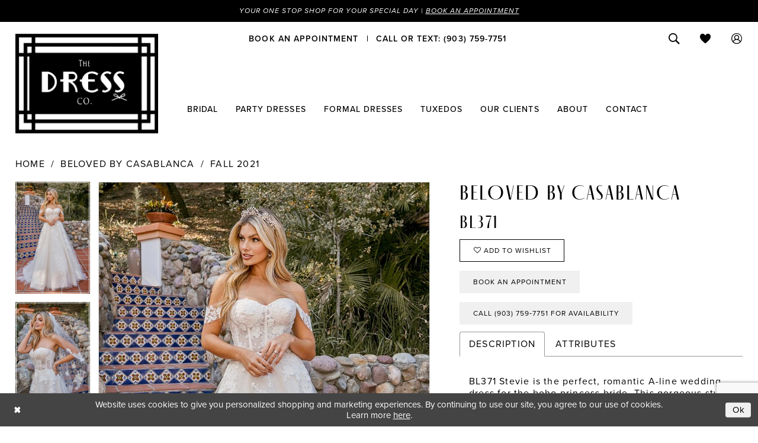

--- FILE ---
content_type: text/html; charset=utf-8
request_url: https://www.google.com/recaptcha/api2/anchor?ar=1&k=6Lcj_zIaAAAAAEPaGR6WdvVAhU7h1T3sbNdPWs4X&co=aHR0cHM6Ly93d3cudHV4ZWRvY28uY29tOjQ0Mw..&hl=en&v=N67nZn4AqZkNcbeMu4prBgzg&size=invisible&anchor-ms=20000&execute-ms=30000&cb=1e0sp1y49rna
body_size: 49046
content:
<!DOCTYPE HTML><html dir="ltr" lang="en"><head><meta http-equiv="Content-Type" content="text/html; charset=UTF-8">
<meta http-equiv="X-UA-Compatible" content="IE=edge">
<title>reCAPTCHA</title>
<style type="text/css">
/* cyrillic-ext */
@font-face {
  font-family: 'Roboto';
  font-style: normal;
  font-weight: 400;
  font-stretch: 100%;
  src: url(//fonts.gstatic.com/s/roboto/v48/KFO7CnqEu92Fr1ME7kSn66aGLdTylUAMa3GUBHMdazTgWw.woff2) format('woff2');
  unicode-range: U+0460-052F, U+1C80-1C8A, U+20B4, U+2DE0-2DFF, U+A640-A69F, U+FE2E-FE2F;
}
/* cyrillic */
@font-face {
  font-family: 'Roboto';
  font-style: normal;
  font-weight: 400;
  font-stretch: 100%;
  src: url(//fonts.gstatic.com/s/roboto/v48/KFO7CnqEu92Fr1ME7kSn66aGLdTylUAMa3iUBHMdazTgWw.woff2) format('woff2');
  unicode-range: U+0301, U+0400-045F, U+0490-0491, U+04B0-04B1, U+2116;
}
/* greek-ext */
@font-face {
  font-family: 'Roboto';
  font-style: normal;
  font-weight: 400;
  font-stretch: 100%;
  src: url(//fonts.gstatic.com/s/roboto/v48/KFO7CnqEu92Fr1ME7kSn66aGLdTylUAMa3CUBHMdazTgWw.woff2) format('woff2');
  unicode-range: U+1F00-1FFF;
}
/* greek */
@font-face {
  font-family: 'Roboto';
  font-style: normal;
  font-weight: 400;
  font-stretch: 100%;
  src: url(//fonts.gstatic.com/s/roboto/v48/KFO7CnqEu92Fr1ME7kSn66aGLdTylUAMa3-UBHMdazTgWw.woff2) format('woff2');
  unicode-range: U+0370-0377, U+037A-037F, U+0384-038A, U+038C, U+038E-03A1, U+03A3-03FF;
}
/* math */
@font-face {
  font-family: 'Roboto';
  font-style: normal;
  font-weight: 400;
  font-stretch: 100%;
  src: url(//fonts.gstatic.com/s/roboto/v48/KFO7CnqEu92Fr1ME7kSn66aGLdTylUAMawCUBHMdazTgWw.woff2) format('woff2');
  unicode-range: U+0302-0303, U+0305, U+0307-0308, U+0310, U+0312, U+0315, U+031A, U+0326-0327, U+032C, U+032F-0330, U+0332-0333, U+0338, U+033A, U+0346, U+034D, U+0391-03A1, U+03A3-03A9, U+03B1-03C9, U+03D1, U+03D5-03D6, U+03F0-03F1, U+03F4-03F5, U+2016-2017, U+2034-2038, U+203C, U+2040, U+2043, U+2047, U+2050, U+2057, U+205F, U+2070-2071, U+2074-208E, U+2090-209C, U+20D0-20DC, U+20E1, U+20E5-20EF, U+2100-2112, U+2114-2115, U+2117-2121, U+2123-214F, U+2190, U+2192, U+2194-21AE, U+21B0-21E5, U+21F1-21F2, U+21F4-2211, U+2213-2214, U+2216-22FF, U+2308-230B, U+2310, U+2319, U+231C-2321, U+2336-237A, U+237C, U+2395, U+239B-23B7, U+23D0, U+23DC-23E1, U+2474-2475, U+25AF, U+25B3, U+25B7, U+25BD, U+25C1, U+25CA, U+25CC, U+25FB, U+266D-266F, U+27C0-27FF, U+2900-2AFF, U+2B0E-2B11, U+2B30-2B4C, U+2BFE, U+3030, U+FF5B, U+FF5D, U+1D400-1D7FF, U+1EE00-1EEFF;
}
/* symbols */
@font-face {
  font-family: 'Roboto';
  font-style: normal;
  font-weight: 400;
  font-stretch: 100%;
  src: url(//fonts.gstatic.com/s/roboto/v48/KFO7CnqEu92Fr1ME7kSn66aGLdTylUAMaxKUBHMdazTgWw.woff2) format('woff2');
  unicode-range: U+0001-000C, U+000E-001F, U+007F-009F, U+20DD-20E0, U+20E2-20E4, U+2150-218F, U+2190, U+2192, U+2194-2199, U+21AF, U+21E6-21F0, U+21F3, U+2218-2219, U+2299, U+22C4-22C6, U+2300-243F, U+2440-244A, U+2460-24FF, U+25A0-27BF, U+2800-28FF, U+2921-2922, U+2981, U+29BF, U+29EB, U+2B00-2BFF, U+4DC0-4DFF, U+FFF9-FFFB, U+10140-1018E, U+10190-1019C, U+101A0, U+101D0-101FD, U+102E0-102FB, U+10E60-10E7E, U+1D2C0-1D2D3, U+1D2E0-1D37F, U+1F000-1F0FF, U+1F100-1F1AD, U+1F1E6-1F1FF, U+1F30D-1F30F, U+1F315, U+1F31C, U+1F31E, U+1F320-1F32C, U+1F336, U+1F378, U+1F37D, U+1F382, U+1F393-1F39F, U+1F3A7-1F3A8, U+1F3AC-1F3AF, U+1F3C2, U+1F3C4-1F3C6, U+1F3CA-1F3CE, U+1F3D4-1F3E0, U+1F3ED, U+1F3F1-1F3F3, U+1F3F5-1F3F7, U+1F408, U+1F415, U+1F41F, U+1F426, U+1F43F, U+1F441-1F442, U+1F444, U+1F446-1F449, U+1F44C-1F44E, U+1F453, U+1F46A, U+1F47D, U+1F4A3, U+1F4B0, U+1F4B3, U+1F4B9, U+1F4BB, U+1F4BF, U+1F4C8-1F4CB, U+1F4D6, U+1F4DA, U+1F4DF, U+1F4E3-1F4E6, U+1F4EA-1F4ED, U+1F4F7, U+1F4F9-1F4FB, U+1F4FD-1F4FE, U+1F503, U+1F507-1F50B, U+1F50D, U+1F512-1F513, U+1F53E-1F54A, U+1F54F-1F5FA, U+1F610, U+1F650-1F67F, U+1F687, U+1F68D, U+1F691, U+1F694, U+1F698, U+1F6AD, U+1F6B2, U+1F6B9-1F6BA, U+1F6BC, U+1F6C6-1F6CF, U+1F6D3-1F6D7, U+1F6E0-1F6EA, U+1F6F0-1F6F3, U+1F6F7-1F6FC, U+1F700-1F7FF, U+1F800-1F80B, U+1F810-1F847, U+1F850-1F859, U+1F860-1F887, U+1F890-1F8AD, U+1F8B0-1F8BB, U+1F8C0-1F8C1, U+1F900-1F90B, U+1F93B, U+1F946, U+1F984, U+1F996, U+1F9E9, U+1FA00-1FA6F, U+1FA70-1FA7C, U+1FA80-1FA89, U+1FA8F-1FAC6, U+1FACE-1FADC, U+1FADF-1FAE9, U+1FAF0-1FAF8, U+1FB00-1FBFF;
}
/* vietnamese */
@font-face {
  font-family: 'Roboto';
  font-style: normal;
  font-weight: 400;
  font-stretch: 100%;
  src: url(//fonts.gstatic.com/s/roboto/v48/KFO7CnqEu92Fr1ME7kSn66aGLdTylUAMa3OUBHMdazTgWw.woff2) format('woff2');
  unicode-range: U+0102-0103, U+0110-0111, U+0128-0129, U+0168-0169, U+01A0-01A1, U+01AF-01B0, U+0300-0301, U+0303-0304, U+0308-0309, U+0323, U+0329, U+1EA0-1EF9, U+20AB;
}
/* latin-ext */
@font-face {
  font-family: 'Roboto';
  font-style: normal;
  font-weight: 400;
  font-stretch: 100%;
  src: url(//fonts.gstatic.com/s/roboto/v48/KFO7CnqEu92Fr1ME7kSn66aGLdTylUAMa3KUBHMdazTgWw.woff2) format('woff2');
  unicode-range: U+0100-02BA, U+02BD-02C5, U+02C7-02CC, U+02CE-02D7, U+02DD-02FF, U+0304, U+0308, U+0329, U+1D00-1DBF, U+1E00-1E9F, U+1EF2-1EFF, U+2020, U+20A0-20AB, U+20AD-20C0, U+2113, U+2C60-2C7F, U+A720-A7FF;
}
/* latin */
@font-face {
  font-family: 'Roboto';
  font-style: normal;
  font-weight: 400;
  font-stretch: 100%;
  src: url(//fonts.gstatic.com/s/roboto/v48/KFO7CnqEu92Fr1ME7kSn66aGLdTylUAMa3yUBHMdazQ.woff2) format('woff2');
  unicode-range: U+0000-00FF, U+0131, U+0152-0153, U+02BB-02BC, U+02C6, U+02DA, U+02DC, U+0304, U+0308, U+0329, U+2000-206F, U+20AC, U+2122, U+2191, U+2193, U+2212, U+2215, U+FEFF, U+FFFD;
}
/* cyrillic-ext */
@font-face {
  font-family: 'Roboto';
  font-style: normal;
  font-weight: 500;
  font-stretch: 100%;
  src: url(//fonts.gstatic.com/s/roboto/v48/KFO7CnqEu92Fr1ME7kSn66aGLdTylUAMa3GUBHMdazTgWw.woff2) format('woff2');
  unicode-range: U+0460-052F, U+1C80-1C8A, U+20B4, U+2DE0-2DFF, U+A640-A69F, U+FE2E-FE2F;
}
/* cyrillic */
@font-face {
  font-family: 'Roboto';
  font-style: normal;
  font-weight: 500;
  font-stretch: 100%;
  src: url(//fonts.gstatic.com/s/roboto/v48/KFO7CnqEu92Fr1ME7kSn66aGLdTylUAMa3iUBHMdazTgWw.woff2) format('woff2');
  unicode-range: U+0301, U+0400-045F, U+0490-0491, U+04B0-04B1, U+2116;
}
/* greek-ext */
@font-face {
  font-family: 'Roboto';
  font-style: normal;
  font-weight: 500;
  font-stretch: 100%;
  src: url(//fonts.gstatic.com/s/roboto/v48/KFO7CnqEu92Fr1ME7kSn66aGLdTylUAMa3CUBHMdazTgWw.woff2) format('woff2');
  unicode-range: U+1F00-1FFF;
}
/* greek */
@font-face {
  font-family: 'Roboto';
  font-style: normal;
  font-weight: 500;
  font-stretch: 100%;
  src: url(//fonts.gstatic.com/s/roboto/v48/KFO7CnqEu92Fr1ME7kSn66aGLdTylUAMa3-UBHMdazTgWw.woff2) format('woff2');
  unicode-range: U+0370-0377, U+037A-037F, U+0384-038A, U+038C, U+038E-03A1, U+03A3-03FF;
}
/* math */
@font-face {
  font-family: 'Roboto';
  font-style: normal;
  font-weight: 500;
  font-stretch: 100%;
  src: url(//fonts.gstatic.com/s/roboto/v48/KFO7CnqEu92Fr1ME7kSn66aGLdTylUAMawCUBHMdazTgWw.woff2) format('woff2');
  unicode-range: U+0302-0303, U+0305, U+0307-0308, U+0310, U+0312, U+0315, U+031A, U+0326-0327, U+032C, U+032F-0330, U+0332-0333, U+0338, U+033A, U+0346, U+034D, U+0391-03A1, U+03A3-03A9, U+03B1-03C9, U+03D1, U+03D5-03D6, U+03F0-03F1, U+03F4-03F5, U+2016-2017, U+2034-2038, U+203C, U+2040, U+2043, U+2047, U+2050, U+2057, U+205F, U+2070-2071, U+2074-208E, U+2090-209C, U+20D0-20DC, U+20E1, U+20E5-20EF, U+2100-2112, U+2114-2115, U+2117-2121, U+2123-214F, U+2190, U+2192, U+2194-21AE, U+21B0-21E5, U+21F1-21F2, U+21F4-2211, U+2213-2214, U+2216-22FF, U+2308-230B, U+2310, U+2319, U+231C-2321, U+2336-237A, U+237C, U+2395, U+239B-23B7, U+23D0, U+23DC-23E1, U+2474-2475, U+25AF, U+25B3, U+25B7, U+25BD, U+25C1, U+25CA, U+25CC, U+25FB, U+266D-266F, U+27C0-27FF, U+2900-2AFF, U+2B0E-2B11, U+2B30-2B4C, U+2BFE, U+3030, U+FF5B, U+FF5D, U+1D400-1D7FF, U+1EE00-1EEFF;
}
/* symbols */
@font-face {
  font-family: 'Roboto';
  font-style: normal;
  font-weight: 500;
  font-stretch: 100%;
  src: url(//fonts.gstatic.com/s/roboto/v48/KFO7CnqEu92Fr1ME7kSn66aGLdTylUAMaxKUBHMdazTgWw.woff2) format('woff2');
  unicode-range: U+0001-000C, U+000E-001F, U+007F-009F, U+20DD-20E0, U+20E2-20E4, U+2150-218F, U+2190, U+2192, U+2194-2199, U+21AF, U+21E6-21F0, U+21F3, U+2218-2219, U+2299, U+22C4-22C6, U+2300-243F, U+2440-244A, U+2460-24FF, U+25A0-27BF, U+2800-28FF, U+2921-2922, U+2981, U+29BF, U+29EB, U+2B00-2BFF, U+4DC0-4DFF, U+FFF9-FFFB, U+10140-1018E, U+10190-1019C, U+101A0, U+101D0-101FD, U+102E0-102FB, U+10E60-10E7E, U+1D2C0-1D2D3, U+1D2E0-1D37F, U+1F000-1F0FF, U+1F100-1F1AD, U+1F1E6-1F1FF, U+1F30D-1F30F, U+1F315, U+1F31C, U+1F31E, U+1F320-1F32C, U+1F336, U+1F378, U+1F37D, U+1F382, U+1F393-1F39F, U+1F3A7-1F3A8, U+1F3AC-1F3AF, U+1F3C2, U+1F3C4-1F3C6, U+1F3CA-1F3CE, U+1F3D4-1F3E0, U+1F3ED, U+1F3F1-1F3F3, U+1F3F5-1F3F7, U+1F408, U+1F415, U+1F41F, U+1F426, U+1F43F, U+1F441-1F442, U+1F444, U+1F446-1F449, U+1F44C-1F44E, U+1F453, U+1F46A, U+1F47D, U+1F4A3, U+1F4B0, U+1F4B3, U+1F4B9, U+1F4BB, U+1F4BF, U+1F4C8-1F4CB, U+1F4D6, U+1F4DA, U+1F4DF, U+1F4E3-1F4E6, U+1F4EA-1F4ED, U+1F4F7, U+1F4F9-1F4FB, U+1F4FD-1F4FE, U+1F503, U+1F507-1F50B, U+1F50D, U+1F512-1F513, U+1F53E-1F54A, U+1F54F-1F5FA, U+1F610, U+1F650-1F67F, U+1F687, U+1F68D, U+1F691, U+1F694, U+1F698, U+1F6AD, U+1F6B2, U+1F6B9-1F6BA, U+1F6BC, U+1F6C6-1F6CF, U+1F6D3-1F6D7, U+1F6E0-1F6EA, U+1F6F0-1F6F3, U+1F6F7-1F6FC, U+1F700-1F7FF, U+1F800-1F80B, U+1F810-1F847, U+1F850-1F859, U+1F860-1F887, U+1F890-1F8AD, U+1F8B0-1F8BB, U+1F8C0-1F8C1, U+1F900-1F90B, U+1F93B, U+1F946, U+1F984, U+1F996, U+1F9E9, U+1FA00-1FA6F, U+1FA70-1FA7C, U+1FA80-1FA89, U+1FA8F-1FAC6, U+1FACE-1FADC, U+1FADF-1FAE9, U+1FAF0-1FAF8, U+1FB00-1FBFF;
}
/* vietnamese */
@font-face {
  font-family: 'Roboto';
  font-style: normal;
  font-weight: 500;
  font-stretch: 100%;
  src: url(//fonts.gstatic.com/s/roboto/v48/KFO7CnqEu92Fr1ME7kSn66aGLdTylUAMa3OUBHMdazTgWw.woff2) format('woff2');
  unicode-range: U+0102-0103, U+0110-0111, U+0128-0129, U+0168-0169, U+01A0-01A1, U+01AF-01B0, U+0300-0301, U+0303-0304, U+0308-0309, U+0323, U+0329, U+1EA0-1EF9, U+20AB;
}
/* latin-ext */
@font-face {
  font-family: 'Roboto';
  font-style: normal;
  font-weight: 500;
  font-stretch: 100%;
  src: url(//fonts.gstatic.com/s/roboto/v48/KFO7CnqEu92Fr1ME7kSn66aGLdTylUAMa3KUBHMdazTgWw.woff2) format('woff2');
  unicode-range: U+0100-02BA, U+02BD-02C5, U+02C7-02CC, U+02CE-02D7, U+02DD-02FF, U+0304, U+0308, U+0329, U+1D00-1DBF, U+1E00-1E9F, U+1EF2-1EFF, U+2020, U+20A0-20AB, U+20AD-20C0, U+2113, U+2C60-2C7F, U+A720-A7FF;
}
/* latin */
@font-face {
  font-family: 'Roboto';
  font-style: normal;
  font-weight: 500;
  font-stretch: 100%;
  src: url(//fonts.gstatic.com/s/roboto/v48/KFO7CnqEu92Fr1ME7kSn66aGLdTylUAMa3yUBHMdazQ.woff2) format('woff2');
  unicode-range: U+0000-00FF, U+0131, U+0152-0153, U+02BB-02BC, U+02C6, U+02DA, U+02DC, U+0304, U+0308, U+0329, U+2000-206F, U+20AC, U+2122, U+2191, U+2193, U+2212, U+2215, U+FEFF, U+FFFD;
}
/* cyrillic-ext */
@font-face {
  font-family: 'Roboto';
  font-style: normal;
  font-weight: 900;
  font-stretch: 100%;
  src: url(//fonts.gstatic.com/s/roboto/v48/KFO7CnqEu92Fr1ME7kSn66aGLdTylUAMa3GUBHMdazTgWw.woff2) format('woff2');
  unicode-range: U+0460-052F, U+1C80-1C8A, U+20B4, U+2DE0-2DFF, U+A640-A69F, U+FE2E-FE2F;
}
/* cyrillic */
@font-face {
  font-family: 'Roboto';
  font-style: normal;
  font-weight: 900;
  font-stretch: 100%;
  src: url(//fonts.gstatic.com/s/roboto/v48/KFO7CnqEu92Fr1ME7kSn66aGLdTylUAMa3iUBHMdazTgWw.woff2) format('woff2');
  unicode-range: U+0301, U+0400-045F, U+0490-0491, U+04B0-04B1, U+2116;
}
/* greek-ext */
@font-face {
  font-family: 'Roboto';
  font-style: normal;
  font-weight: 900;
  font-stretch: 100%;
  src: url(//fonts.gstatic.com/s/roboto/v48/KFO7CnqEu92Fr1ME7kSn66aGLdTylUAMa3CUBHMdazTgWw.woff2) format('woff2');
  unicode-range: U+1F00-1FFF;
}
/* greek */
@font-face {
  font-family: 'Roboto';
  font-style: normal;
  font-weight: 900;
  font-stretch: 100%;
  src: url(//fonts.gstatic.com/s/roboto/v48/KFO7CnqEu92Fr1ME7kSn66aGLdTylUAMa3-UBHMdazTgWw.woff2) format('woff2');
  unicode-range: U+0370-0377, U+037A-037F, U+0384-038A, U+038C, U+038E-03A1, U+03A3-03FF;
}
/* math */
@font-face {
  font-family: 'Roboto';
  font-style: normal;
  font-weight: 900;
  font-stretch: 100%;
  src: url(//fonts.gstatic.com/s/roboto/v48/KFO7CnqEu92Fr1ME7kSn66aGLdTylUAMawCUBHMdazTgWw.woff2) format('woff2');
  unicode-range: U+0302-0303, U+0305, U+0307-0308, U+0310, U+0312, U+0315, U+031A, U+0326-0327, U+032C, U+032F-0330, U+0332-0333, U+0338, U+033A, U+0346, U+034D, U+0391-03A1, U+03A3-03A9, U+03B1-03C9, U+03D1, U+03D5-03D6, U+03F0-03F1, U+03F4-03F5, U+2016-2017, U+2034-2038, U+203C, U+2040, U+2043, U+2047, U+2050, U+2057, U+205F, U+2070-2071, U+2074-208E, U+2090-209C, U+20D0-20DC, U+20E1, U+20E5-20EF, U+2100-2112, U+2114-2115, U+2117-2121, U+2123-214F, U+2190, U+2192, U+2194-21AE, U+21B0-21E5, U+21F1-21F2, U+21F4-2211, U+2213-2214, U+2216-22FF, U+2308-230B, U+2310, U+2319, U+231C-2321, U+2336-237A, U+237C, U+2395, U+239B-23B7, U+23D0, U+23DC-23E1, U+2474-2475, U+25AF, U+25B3, U+25B7, U+25BD, U+25C1, U+25CA, U+25CC, U+25FB, U+266D-266F, U+27C0-27FF, U+2900-2AFF, U+2B0E-2B11, U+2B30-2B4C, U+2BFE, U+3030, U+FF5B, U+FF5D, U+1D400-1D7FF, U+1EE00-1EEFF;
}
/* symbols */
@font-face {
  font-family: 'Roboto';
  font-style: normal;
  font-weight: 900;
  font-stretch: 100%;
  src: url(//fonts.gstatic.com/s/roboto/v48/KFO7CnqEu92Fr1ME7kSn66aGLdTylUAMaxKUBHMdazTgWw.woff2) format('woff2');
  unicode-range: U+0001-000C, U+000E-001F, U+007F-009F, U+20DD-20E0, U+20E2-20E4, U+2150-218F, U+2190, U+2192, U+2194-2199, U+21AF, U+21E6-21F0, U+21F3, U+2218-2219, U+2299, U+22C4-22C6, U+2300-243F, U+2440-244A, U+2460-24FF, U+25A0-27BF, U+2800-28FF, U+2921-2922, U+2981, U+29BF, U+29EB, U+2B00-2BFF, U+4DC0-4DFF, U+FFF9-FFFB, U+10140-1018E, U+10190-1019C, U+101A0, U+101D0-101FD, U+102E0-102FB, U+10E60-10E7E, U+1D2C0-1D2D3, U+1D2E0-1D37F, U+1F000-1F0FF, U+1F100-1F1AD, U+1F1E6-1F1FF, U+1F30D-1F30F, U+1F315, U+1F31C, U+1F31E, U+1F320-1F32C, U+1F336, U+1F378, U+1F37D, U+1F382, U+1F393-1F39F, U+1F3A7-1F3A8, U+1F3AC-1F3AF, U+1F3C2, U+1F3C4-1F3C6, U+1F3CA-1F3CE, U+1F3D4-1F3E0, U+1F3ED, U+1F3F1-1F3F3, U+1F3F5-1F3F7, U+1F408, U+1F415, U+1F41F, U+1F426, U+1F43F, U+1F441-1F442, U+1F444, U+1F446-1F449, U+1F44C-1F44E, U+1F453, U+1F46A, U+1F47D, U+1F4A3, U+1F4B0, U+1F4B3, U+1F4B9, U+1F4BB, U+1F4BF, U+1F4C8-1F4CB, U+1F4D6, U+1F4DA, U+1F4DF, U+1F4E3-1F4E6, U+1F4EA-1F4ED, U+1F4F7, U+1F4F9-1F4FB, U+1F4FD-1F4FE, U+1F503, U+1F507-1F50B, U+1F50D, U+1F512-1F513, U+1F53E-1F54A, U+1F54F-1F5FA, U+1F610, U+1F650-1F67F, U+1F687, U+1F68D, U+1F691, U+1F694, U+1F698, U+1F6AD, U+1F6B2, U+1F6B9-1F6BA, U+1F6BC, U+1F6C6-1F6CF, U+1F6D3-1F6D7, U+1F6E0-1F6EA, U+1F6F0-1F6F3, U+1F6F7-1F6FC, U+1F700-1F7FF, U+1F800-1F80B, U+1F810-1F847, U+1F850-1F859, U+1F860-1F887, U+1F890-1F8AD, U+1F8B0-1F8BB, U+1F8C0-1F8C1, U+1F900-1F90B, U+1F93B, U+1F946, U+1F984, U+1F996, U+1F9E9, U+1FA00-1FA6F, U+1FA70-1FA7C, U+1FA80-1FA89, U+1FA8F-1FAC6, U+1FACE-1FADC, U+1FADF-1FAE9, U+1FAF0-1FAF8, U+1FB00-1FBFF;
}
/* vietnamese */
@font-face {
  font-family: 'Roboto';
  font-style: normal;
  font-weight: 900;
  font-stretch: 100%;
  src: url(//fonts.gstatic.com/s/roboto/v48/KFO7CnqEu92Fr1ME7kSn66aGLdTylUAMa3OUBHMdazTgWw.woff2) format('woff2');
  unicode-range: U+0102-0103, U+0110-0111, U+0128-0129, U+0168-0169, U+01A0-01A1, U+01AF-01B0, U+0300-0301, U+0303-0304, U+0308-0309, U+0323, U+0329, U+1EA0-1EF9, U+20AB;
}
/* latin-ext */
@font-face {
  font-family: 'Roboto';
  font-style: normal;
  font-weight: 900;
  font-stretch: 100%;
  src: url(//fonts.gstatic.com/s/roboto/v48/KFO7CnqEu92Fr1ME7kSn66aGLdTylUAMa3KUBHMdazTgWw.woff2) format('woff2');
  unicode-range: U+0100-02BA, U+02BD-02C5, U+02C7-02CC, U+02CE-02D7, U+02DD-02FF, U+0304, U+0308, U+0329, U+1D00-1DBF, U+1E00-1E9F, U+1EF2-1EFF, U+2020, U+20A0-20AB, U+20AD-20C0, U+2113, U+2C60-2C7F, U+A720-A7FF;
}
/* latin */
@font-face {
  font-family: 'Roboto';
  font-style: normal;
  font-weight: 900;
  font-stretch: 100%;
  src: url(//fonts.gstatic.com/s/roboto/v48/KFO7CnqEu92Fr1ME7kSn66aGLdTylUAMa3yUBHMdazQ.woff2) format('woff2');
  unicode-range: U+0000-00FF, U+0131, U+0152-0153, U+02BB-02BC, U+02C6, U+02DA, U+02DC, U+0304, U+0308, U+0329, U+2000-206F, U+20AC, U+2122, U+2191, U+2193, U+2212, U+2215, U+FEFF, U+FFFD;
}

</style>
<link rel="stylesheet" type="text/css" href="https://www.gstatic.com/recaptcha/releases/N67nZn4AqZkNcbeMu4prBgzg/styles__ltr.css">
<script nonce="DFDHJcBpv5QQLkImJOJi0g" type="text/javascript">window['__recaptcha_api'] = 'https://www.google.com/recaptcha/api2/';</script>
<script type="text/javascript" src="https://www.gstatic.com/recaptcha/releases/N67nZn4AqZkNcbeMu4prBgzg/recaptcha__en.js" nonce="DFDHJcBpv5QQLkImJOJi0g">
      
    </script></head>
<body><div id="rc-anchor-alert" class="rc-anchor-alert"></div>
<input type="hidden" id="recaptcha-token" value="[base64]">
<script type="text/javascript" nonce="DFDHJcBpv5QQLkImJOJi0g">
      recaptcha.anchor.Main.init("[\x22ainput\x22,[\x22bgdata\x22,\x22\x22,\[base64]/[base64]/[base64]/[base64]/[base64]/[base64]/YihPLDAsW0wsMzZdKTooTy5YLnB1c2goTy5aLnNsaWNlKCkpLE8uWls3Nl09dm9pZCAwLFUoNzYsTyxxKSl9LGM9ZnVuY3Rpb24oTyxxKXtxLlk9KChxLlk/[base64]/[base64]/Wi52KCk6Wi5OLHItWi5OKSxJPj4xNCk+MCxaKS5oJiYoWi5oXj0oWi5sKzE+PjIpKihJPDwyKSksWikubCsxPj4yIT0wfHxaLnUseCl8fHUpWi5pPTAsWi5OPXI7aWYoIXUpcmV0dXJuIGZhbHNlO2lmKFouRz5aLkgmJihaLkg9Wi5HKSxyLVouRjxaLkctKE8/MjU1OnE/NToyKSlyZXR1cm4gZmFsc2U7cmV0dXJuIShaLlU9KCgoTz1sKHE/[base64]/[base64]/[base64]/[base64]/[base64]\\u003d\x22,\[base64]\\u003d\x22,\x22w5zDo2/[base64]/[base64]/bxZ0WMOaw4w+BA/CscOBBcO/w44JcHTDhBfCm2DCm8KxwoDDk2N/VHM9w4dpFCbDjQtywoc+F8K7w6nDhUTCgcOtw7FlwprCjcK3QsKJcVXCgsOcw5PDm8OgacOAw6PCkcKHw40XwrQ0wqVxwo/CtMOWw4kXwrPDp8Kbw57CsiRaFsOmUsOgT0zDnncCw4DCoGQlw4/[base64]/ClQzCknHCukfDosK8CyUSw4NHw5QYAsKre8KSNx9UJBzCuxXDkRnDg0zDvGbDsMKpwoFfwoDCisKtHFrDjCrCm8K+CTTCm3nDpsKtw7kiLMKBEEITw4PCgEXDrQzDrcKjc8OhwqfDhj8GTl7CsjPDi17CnjIAQgrChcOmwrs7w5TDrMKLfQ/CsQFeKmTDrsK4woLDpm7DrMOFESvDt8OSDEB1w5VCw6/DlcKMYWHChsO3OxsAQcKqNyfDgBXDm8OAD23CvQkqAcKvwqPCmMK0UcOMw5/CugxnwqNgwpdTDSvCu8OnM8KlwohDIEZbDmxPCsK4KxlrUyfDkhd3NDlXwrLCnxfCkcKQw7bDlMOiw4EADB7CoMKww5k/YDvDuMOzUg1Ewoocck4eO8Ktw6DDg8K/w6l4w58VbwnCtHwPP8Ksw6NmVcKaw6BBwqBUVsK8woUBNjEcw5VuVMKTw4g1wrPDuMKtLHzCv8KiYXwGw4kyw4dxBxPCjsO+GGbDnTo7LTQeVioFw5cySTjDmDvDj8KDNTJBAMK7F8K3wrhSAVTDtl/CgkQdw5VyUGLDl8O/wovDo2vDlMOMfMOxw5sVIg1jAkLDvxVkwpXDnMKFGzPDtsKOMwlILcO+w4nDmcKJw7/CqjvCg8OlL3fCqMKsw5gmwr/CpEjCn8OHIsO4w74OE1kuwqPCozpjQTHClwoRXR5Owrs3w53DnMOrw7Q8JAsLZhwMwqjDr3jCsHo2PcK6DyrDosKmPjvCtDHDoMK0aTZbfcKtw7DDjHQBw6rCuMOqecKTw4HCicOJw5V9w5XDnMKGaTTCk2p8wqjCvsOWw4hFVCrDssO3Z8Kyw7IDAMO6w5/Ci8OUw6jCo8OlIsKYwpHDusKYNTM8Sg9DOVEJwqA/[base64]/CvmgLwpBmw4rCncOjwqbDucOEMBlNwpwSecKffV0RBR7Ck2RATgtSwpATXkZIQ39/YV55BzY0w4wfDX7CvsOoScKywo/[base64]/DsVxhe0nCtcORw7TCu8O/[base64]/woTCi8KYdcOqUsO0w7PDiSvCpFZ3w4zDj8KWDhjDjFg+WzbCn2pVDDZRRSvCgE56w4M1w4MaKBBGwqo1bcK2fcOTD8O+wrbCuMK0wpzCqn/[base64]/JldSw7w+wr5pUnXCssOxwqvCiglcw4xyUsOCw5LDj8KjVB9Yw5bCjBzClznDrMKuOwURwrHDsFcfw6LCswZUQxDDg8Owwqwuwr/CscO+wrEhw5I6A8OYw5nCl1XCq8O/wqPCpsOawrtBw60HCyDDrzpnwotmw6FsBQ7Cki4sX8O2RA0+WiXDm8KTwqDCunnDq8Ojw71GKcKpIsKnw5cuw7PDmcK0TcKJw74Lw6gYw4lkLHnDpQRPwrEIw7cXwpfDtcK2a8K6wrfDsBgbw4E6RMOyYlTDhRNJw4YOJ1hzwo/CqVkPVcKkbMOecsKpDMKDU07CtwzDv8OBAsKqGQjCrCzDtsK3DMOmwqNaRcKKb8K4w7HCgcOWwpo/[base64]/DiHDCpcO9N8OJwo3Dh8Ofw40Iwodyw6AgdBXCssK0J8KmNsOOUFzDq0bCosK/w5DDrhg/[base64]/w5M4w4kZF8OWwo8fw5BOIMOpwpTCi3rCk8OFw6HDqcOYGMKEfMOJwp1mI8OKRMOKUX/Cr8Kvw6rDpz7ClcKTwolJwpfCiMK9wr3CmXFawq7Do8OHPsO+YMOWJsO+N8Ovw69LwrfCoMOfwoXCicO2w4LDn8OJbcKhwo4Bw7lwBMK9w5sowqTDpioBBX4Hw6cZwoorFBtdHcOYwpTCq8Kpw7XCoQDDmh9+BMOXfsKYYMOzw67CisO/WwrDhUF+Fx/[base64]/Cs8OXWsKsMCnDp8KvwrR/wqRuw7XDr8OPwpXDn1w8w5cUwrcqX8KXJsOjHhFROcOzw5bCiwQsfXTCusO7LxZWDsKhfQwZwrVgV3rDgcKjMsK4RwnDhHLDt3Y6L8OLwoE5ChM3JAHDpcO/[base64]/[base64]/ClMOtw47ClMOdUi1RL8KldUZ6wp3DlsKvwo3CgsKCIMOVB1xlWgk6e1RwUcOcYMKTwoTCusKqwroMw7PClMOowoZwRcOKMcOPXsKLwosiw4nCrcK5wpnDpsOxw6IaO2PCjG7Ct8OnbXjCv8KHw7XDjB3DoVHCrcKSwoN3P8OIU8O/woTChivDqyVRwoHDlcKKUMOzw5TDncO/[base64]/DqmvCtcOFw7TCkjJlw4PDiWnDrHgGRxHCjVV/[base64]/CucOSw485w7ALwo7CgmQdw6Bxw4pZw68iw5Jqw7PCh8O0NnLCvztVwolsayw+wobCiMKQAsOrHknCqsOVW8Kqwr3Dg8KSNMK3w4rDn8Oswp1Ow6Y+FMKOw4gnwrMiEG1Sa2xSD8KSbmXDgMKxUcOAUsKGw4knw6R2RwJ0OMOawo/Dmz5afMKEw77CnsOzwqXDhSopwrvChGhOwo46wowHw6zDsMKqwowGXMKLEGw5fR/CvAFlw4pbJkZtw4zCiMKGworCsmVmw5zDssOiEArCqsOSw5DDosOWwonCtkXDvcKTZ8OyE8K8wrbCr8K/[base64]/CsMKMW0JKwqfCgsKLw59NwrROw7puDsOUwqLCqgnDn1fCvXR+w5vDk0bDp8KswpsywoUCRcKwwprCg8OawpdPw6cAw77DsC/[base64]/[base64]/[base64]/CpcO7w5HDrz3CpcKNQAtSOijDoMKVwoMXw7s+wpHDkWlXR8KYOMKwUlzCq1o+wo7DkMOawrkNwp5FXMOjw6Zbw4Eewr4zd8Kdw4nCucKfPsO/[base64]/wqA7wrDClMKkw4Y/IG7CisKAw55KKGDDucORw43ChMOUw7dDwpFeQBLDjxrCsAPCp8Oyw73Coz8PUMKAwqzCuyU6C2rDgiArwoQ7DsKUcgJiVnbDvDVEw6tbw5XDghXDgUMiwpJfCE/CkGDDisO4w7RAO3/ClMOFwrLCu8O3w4kgVsO9eG3DicOQBjM9w70TDB5tRMOYNcKwHyPDsgghRE/CjnZEw6N9F0XDmsO1DcOCwpHDkDXCgcO+w7zDocKBYEdowrXCssKXw748wplPHsKROMOhd8O2w6x0wrLDuT/DqsOvOTbCj2/[base64]/[base64]/CpcKUw7otTcO4wp/DiBrDqMOoRMOMHzLCoMOKXx/CqsKcw4txwr/CtMOxwrchNALCkcKmCh1rw5vCjyJzw4HDnzhRcnwsw5EOwqpsdcKgWFLCt0vDncOXw43CsSdtw4HDg8Krw6jCscOEfMOZVHfDhMKEwp7DgMO1w4RQwpHCuwk6dEFfw5TDgsKsAgpnDsKvw58YRWXCgcKwIEzCux9Pwq8Iw5R/woduSxA4wrrCssKbbT3Dphkvwq/CpzF8UcKNwqXCvsKEw6paw69TesO6LnHCnTrDsU0/I8Ofwq0ew47DmAp7w7RDEcK3w6DChsKgDzjDgFhYwovCknRpw7RPQV/DvSrChsORwoTCmWjDnTvDj1IjRMKFwpXClcKVw5/Cqwkdw4rDhMO5SSHCqMOYw6nCjcOaUkg9woLCjy4BPFNVw5vDgcOJwqjCoX9UCljDqRnDo8KxKsKvPEJUw4PDqsOqCMKfwplNwrB7wrfCoUTCryUzGx3CmsKuI8Ktw4IWw5/DtljDu3sUw5DCgGXCoMKQCFsqBCJJakrDr09mwpbDqzfDqMOGw5LDkQ/DgMOaYcOVwrPCl8OAZ8KKMzLCqDIkf8KyWnjDjcK1VMKCD8Orw6PCksKnw48Xw57CjBbCkHZwJkZefRnDlEfDkMKJBcOOw4vDlcKmwrvCrMKLwqguWk1KERsqdlwCf8KGwqrChxbDo0Y/wr1Vw4PDosKww6IywqPCsMKpUSEDw5stZMOSRQTDhsK4I8OxSm5Ew67ChVHDgsKwRj49McOIw7XDkF8tw4HCpsK7w78LwrvCnApXL8KfcMODJEDDgsKGcWpxw54DWMOKXF7DtndcwoURwpIzwoFkTCDCsBbCiyzDmH/CgjbDmcOdUTlsQDMkw6HDnjkvw6TCpMOWwqMYwoPDtMK7dX0Cw6ozwoJfZsKJN3nCiHDCqsK/[base64]/CncKWw5zCvsKGZ2ZVwp9dRGViw7LCvU7CkHNoW8O3MQXDhEPDjMKPwrLDsAgKwpPCqsKIw7APWMK+wrjDmyvDjE/Dmz8/wrPDu0zDnncvNcOmHsKtw4vDujvDohnDgsKAwqd7woZUHMOFw50Yw5caasKIwr8zD8OjC2NiHcKlEsOmVQtGw5gWwpjCrMOswrxVwqfCpCrDiT1MdE3ChD/DhcOlwrV9woTDtw7CqTQ0wrDCtcKbw47CigIJw5PDhXbCi8KedMKow7bCncKcwq/DnkQVwoJGwpjCmcOzA8OZw67CriJuJg1xF8K8wqNNYi4twoF+VMKUw7XCpsO6GAjDiMO4WMKVAcKFGEpywqPCmcKsMFXDlcKLfBnDh8OhUcKqwo5/Q3/[base64]/fcKLw5V3w63CjhduwpYHDUjDlDVYw4lXOCZhGl3CkcKIw73DocO7UnFAwrrCgBA3RsOjQwt0w74twpDDlWfDpnHDkRLDocO/[base64]/[base64]/[base64]/wp97ScOnwoLCjMOENcKJw7DDtcKOw7LCvgJ1w45LwpwHwoPCisKrQnTCuHfCusKlSS0Lw4BHw5BkKsKYeh40wrXCnMODw7k2FQdnYcKkQ8K8XsKgeCYXw4NFw513OMK1XMONI8ONWcO0w5Npw4DCisK3w7/[base64]/w5VCJ8OcwoFcw63DrQ9eRlrDr8Krw7cpwpYEBC1Hw7/DvMKrS8KNVDXDpcOQw4bDl8Oxw77DgsKwwo/CmwzDp8OPwqMfwqrCq8K9KXjDtS5bd8O/[base64]/w7U8wr9xInFhETgFw6QSK8ONw7bDqik8fyXCh8KFT0DCm8O5w5dTCBNhAA/[base64]/CicKJwq9ZeMO7wql2w6TCjyDCvHLDsMKvG1XCmy7CoMKuN3LDisOvw7HCnURZO8KocBDDkcKhRsOIYsOsw7EBwrlWwonClsKjwqbCq8KawqAcwqvDisOHw7XDhkHDgnVQUjpgYRtYw6pmesOAwoMlw7vDklADVCvCqFMNw700wpl/w7HDkDjCgWpGw63Csn1lwqvDtR/[base64]/[base64]/worCu8OXScOYw4E8AgdCwp0gPW96BmVMRMO0ZAjDq8KbNT0CwoROw5PDucKeecO4QjLCkjltw4kVIWzClCQ4V8OUwq/DljDCv3FAcMOVWgl3woTDrWMdw5ozb8KhwqbCj8K3GcOdw4zCql3DuXV9w55rwpbDusOEwrNkPMOYw5XDiMKPw6E1JcKtW8O4MXrChhTChsK9w5RKY8OVNcK/w4soKMKGw5DCknQtw6HDnhfDgRoTJSJQw41xZ8K4wqLDj1fDksKuwo/[base64]/CrhHChMKPTFEmSiJnwo4yRmlHw63CmgHCmx/DiRXCsiNqUMOoR3MCw55Nw5LDq8KOw5bCn8K6SSNGwq/DpSZKw6ELSCBDezbCmgfCl3/CtcONwrAbw5rDlcOzw5pDDTolTcK6w6rCkzDDlUfCtcOYacKewp7Dll/Co8KDesOUw6gNQQQOd8KYw4l4IEzCq8OqUcODw4nDvnVuVDjCqmQOwqZkwq/CsRTCvmcBwoHDvsOjw5NCw6jDomA3fcKoRX08w4BZOsKAfQPCtMKJfRXDlVEkwrFCSMKkAsOIw59kasKuVj/Cg3Zxwr8Fwp1+VSpuA8KgK8K8w4tIZsKqb8O/[base64]/wojCi8KBZDfChcKLw5FXw6LCizcWCcK8w4BmGl3DkcOoCMOzHmrCi0Mpe0VGRcOmfMOBwoxbFsOdwo/[base64]/DisO/FDbDnsKzRMKEw6rCmXhxOyzCk8KMYAPCuHo4w4/DhcKaa2fDocO3wooxwpInAcOhMsKyeG3DmSzCizgTw6ZfZH/CocKWw4zChsOMw5HChcOFw6cYwq14wqzCk8KZwrzCn8OTwrEmwoLCmz/DhUZJw5HDuMKDwqjDnMOrwr/Du8OuKynCs8KfQWEwL8KCD8KqLDHChMK2w6Zaw5bCu8OOw4zDpRdGTsKSEMKlw7bCi8KDKjHCkCFaw7PDm8KQwrLDucKgwqIPw75fwpDDsMOOw6zDj8K/[base64]/CimrDvMOmRHQkw7dEwrvChWFzZzUjVMKCAQHCssO6J8Ouwq1tS8OGwo80wqbDsMKWw7sPw7wZw4ldXcODw60UBkHDiy9ywpskw73CosOSJjMXCMOMHwnDpF7CsTtOJTVAwp5bw5XCmAPCvyjDkwYuw5XCun/CgEluwrdWwobCiHfCj8Kxw6IVG2stMsKfw6HDvsOJw6rDqsKCwp7CvT8idcO7w4Fxw4zDssK/cUphwpPDuE4lOsK9w7zCo8OfCMOUwoYIAcOVJMKobGZ9w4tcDMO0w5HDsgnCpcKTbzQUTiMYw7/[base64]/CrEAcbsK/w63DscKswpHDnsKbw5Rbwphbw47Do8K+QMKywrHCk13CpcKCYFDDnMO+w6ASORnCusKFLMOxXMKfw5bCicKaSgbCiVHCvsK+w7ckwq1Pw5JcXH4nBDd5woHCtlrDl1h9UhYTw4IHRFMTPcONEUV7w5A3OCYOwo4/[base64]/[base64]/w6osw6HCvcOXN8Ouwr7CrMObQiLDisKZw7pmw54rw6hnenQmw7dRJ1cGH8K6Q1/[base64]/CtmFPMFnDi8KjFMOIHMOrFyQWa0AVIBbCkXfDp8Olwo/Ci8OOwqQ4wqbDp0DCjznCkyfCvMO0wprCmsOQwq8Qwqx9IzdaMwlzw4bCmmPDk3HDkAHCtsOWZTl9Uk9wwr0qwoNvf8Ktw7N/ZmTCr8K/wpfCosKaTMOqacKEw5zCm8Kyw4bDhQ/CkcKMw5vDkMOgWDQMw4vDtcOrwo/Dpndtw5HDhMOGw4bCniNTw7gEDMO0SGfCgMOkw7p9fcK4BkTCvSx8f10qYMKow78fJh3Dq0DCpQpWL105QxTDlsOOwoPDonfCiABxNxlCw79/BnFuw7DClcKDw7p2w6YlwqnDjMKmwpt7w44Mw7nCkAzDsG/DncKNwqHDn2LCm07DtcKGwpYpw55vwqd1DsObwo3DqCcgS8KMw61DUcOtJsK2dMKBLFJ6McKMIsO7RWs0YHFBw656w6XDt2c/UsKuAE4nwrhsNHjCuwXDosOswqI9wo7CtcKvwoTCoiHDjWwAwrEJScOyw4Row5nDlMOeF8KIw6LDpz8Cwq0TNcKOwrMzV2YNw4DDj8KrJsOFw7Q0RSzCmcObdMKTw7HCv8Khw5cmEcOVwo/CgMK5ecKcZwzDgsOTw7nCozDDtRzCsMOkwoXCk8O9VcO0wqLCg8KVWHrCqkHDnS3DmsO4wqNAwp7DjQR5w5Bbw6tDTMKbwpbChVDDm8OUHcObLHgGT8KJBzXDgcOXLQQwdsKMLcK5wpN7wp/CjhJfOcOfwrUSQDzDisO+w7HCh8KiwpRaw73ChE03RMOrw5hdZzDDksKMWMOawrXDsMK+P8OZSsK1wpdmdXwrwrfDpC4yasOSwrfDrSYaYcKSwpNrwotfHzIKw615PT8cwqBrwocySx9rw4/Dk8OywoRLwqRAJj7DlcO5EgrDgcKEBMOnwrvDlh4Dc8K5wrZmwoE+wpdawp0UOlTDkDfDlsKXP8OOw4QMVMKEwqrCgsO6wrAzwrwuEyIIwrrCpMOnIB9iTBHCqcOQw6ERw7wyVVs+w7zCnMOEwq/DkUbDscOYwp8vDcOzR3t2AC18w63Dt3LChMOAa8Oqwo5Ww5R9w6dOc1nCn0tRAWh4WVTCnCfDnsO7wqVhwqLCr8ONTcKuw78uw4zDtwnDjyXDpHFzZFo7C8K6GTF+wqbCl3d1FMOgwrZyZ2TCqGdpw64Yw6gtDy/DrSJow7bClcKQwoxdTMKVwoUOLybDtTUAK1ptw73Cn8KaUCA6wonDkcOvwp3Cj8OIVsKTwr7DncKXw4siw5bDhsO4w6Uyw5jClcOZw77DkAQZw6zCtx/Dl8KPMxjCkQPDmTHCoTobAMKNeQjCrjJSwpxYwoVtw5bDm3wRwpwAwobDt8KMw6FvwoXDtsOzPm50AcKKKcOAXMKowqPCkVjCmyPCmj0xwpbComrDshQSasKpw7/[base64]/DhUzDo24RwpFaaMKeYhRVwrnDnsKPTD8cZw/DkMK4OFTCrBzCrMKxaMOiW0UlwqpVR8KewonCtzN8A8OgIMKldE3Dp8OdwqJ3w4/CnmbDpcKHwq4SdDFEw6zDqMKswq9Kw5tvZsO2SzpMw5rDgcKIYV/DmwTCgi1oZsOMw55QM8OjRX91w5jDhQ5wQsOvV8OfwpnDisOJFcK4wq/DhFfCgcKYC25aKCg6WEDDtj3DpcKqLsKSLMObZUrDlmACQgo5GMO4wrAYwqjDvUwtClF7O8OiwqJlb0BDaQJOw40GwoR3cXF/KcO1w5xxwo9vZFVDVwsFC0fCu8ONMm5SwpzCoMKpdcKHO0DDuSvChjg7TyjDiMKMWsKTesO6wqfDnR3DggYhwoTDvw3Cs8KXwpUWb8KDw69swq8Nwr/DjcOFwrTDr8K7YcO8OwgPA8Ksf3kGOcKUw73DkW/Dj8ObwqXDjcO4CCfClBs2RcOSACLCgsK7CMOFX1/Cl8OmQsOTXcKKwrvDgAo7w4RxwrnCkMO9w5ZdeR3DusOfw7wrCTwvw5hNOcK3PSzDn8O+TBhDw7PCoU44a8OZZk/DnsOWw4fCsT3CrVfCgMOQwqPCuWgxY8KOMFjDikLDmMKiw7hcwpfDhMKAwpY/EnbDmy00wrkmPsOjZHldeMKZwoIJacOfwr7DgMOOHRrCnsKXw4/CskPDjcODworDvMK2wpwtwrt/[base64]/[base64]/[base64]/DtERJwoLDusKkwoINwrkAw4nCncK3MAc8CS3DgnFVeMOaJcO8ZV/CkcO/HGlbw4TDgsO3w7jChz3DucK7Tng8w5RVwoDDuRHCr8KhwpnCvsOgwr7DisKtw6wxUcKpX2FlwpRGVnZkw7gCwpzCnsKUw4VNAcK8SsO+HcODI3TChVTDiRIiw5HCr8KzYAw2U2TDniA9L1nCi8KVQW/DuyzDm2zCmkUIw4VsUGjCkMOPYcKNw5fCksKJw57ClgsLHMKzSx3DksK6w6nCsyXChQzCrsOMYcObbcKCw7p9woPCvgtsOiZ+w6tPwpFqLE9fexxXw6oOwqV8w6XDnhwiGnHCocKLw4FQw4sbw6jDjcKSwpvCncOPecOrZVxvwqFTw7oew7wiw5wbwqfDuT/CsHnCo8OZwq5BDFZYwoHDrcKkVsOPRGcfwpMbJB8mccOEMD8ObcOsDMOawp7Dv8K5VEzCscKFclBnQXYJw7TDmTXCklLCuFl4YcKESHTClX44GcKtL8OIHsOxw5zDm8KZcTMqw4zCtcOnwowpXxdRfG/Crjxgw7XDmMKBWl/CtUFCUzrDo1PDjMKlBwAmHQ7DmGZcw7EAworCqsObwo7DpVzDr8KWKcOxw6DDiAE9woDDtX/Dp04QanvDh0xHwqsQPcO3w4Mswokgwqo9wochw6gQTcK7w7oswo3DsigzCyDCpMKbRcOwGsOPw5VEBsOEYTLDpXFrwoTCkD/Crhs4wqNsw65PAURoJybDqgzDqMOuWsO4bRHDhMKyw6tlXGR8wq3Dp8KHcQ3CkRJ+w6vDh8OGw4/Cj8K1GsKgfkFgcQhCwosnwr9kw5ZowonCs2TDkXzDkDNewp/[base64]/[base64]/NGkACsOJw53DrsKaworDnMO1QMOOwpwkZ8Kdw53DksOrwpXDuWEBRjzDgFo4wpPCsT/[base64]/DvkvDoMKmC8ODNUI2w6YbLcOIwpEZE8OwBiACwoLCkMOJwppDwoMSUErDoH4zwqLDhcK7wq7DgcKAwqp4JzbCscKOC3MKwp/DqMKkHy08M8ODwrfCpirDlcOJeHYEwqvClsKRJsO2a0PCgsORw4fDp8Klw43Dh2B8w6VWDxRdw6lgfmsQPFPDhcOXJUvDqmfCgFTDgMOpLWXCucKcERjCmlHCgV9+AMOtwrPCqUDDtVEzOW/[base64]/[base64]/KsKvw5PClzFSFMK2BMKhw55oRMOTw6FVAC8Ow6g4RT/DqsOSw5pfOC3Cg0xeAR/Dpy9bMcORwojCsy4xw4XCnMKhw6IALsKgw4jDrMOwO8O1w6PDh2TDm00rUsKUw6g4w5oCacKnwpk1P8OLw5/DnipxBGnCty4FFCoqw7jCjyLCn8KRwpjCpm9fNsOcZRjCjAvCiRDDgVrDuUjDt8O/w4XDngkgwpUKIcODwr/[base64]/CgBnCrcKOw5rDpsOQw4gdOz46WGltT3DCnBXDnMO1w6HDm8KdRMOpw51TMifCuhooUxvDvw1AasOybsOzPWnCukLDmTLCgnrDjxHCvcO5JXhrw4vDj8O/OkLCqMKOacObwoh/wqHDpsOpwp3CtsOYwp/DocOkS8KbWGTDqMKaTW8zw7TDpCTCr8KNJsOlwrMfwqDDtsO7w54kw7LCkHYvYcOfw4wRV2wOXXpPTXA0QsOJw4FVKzrDol7CgFU9GVXCmcO8w4AUQXVqwr0ERUJLMAt5w4Jzw5cLwpM9wrjCvh3DvE7Cu0/CvjzDq1U8EzJHcnjCvQxBHcOqwonCtVHCgsKDXsOxJsO5w6DDhsKFKsKww6V9w5jDnjDCucOcUwYXBxkFwqQQRARLw78jwpl8UsKVLcKcwqkcSVzDlD3Ds1HCm8OGw4hPSTBvwovCr8K1EcOkK8K5wq7CnsK9YAtKNA7CmWbDjMKResObZsKJCk/CisKLacO3cMKlOcO/w4XDqxrDokIrSMObwo/[base64]/DgsO4w4XDhMKLHw3CpFpUJz7CpkDDhMOCFknCg0UZwqjChsKmw67DhznDkWczw5/CpMOXwrA4wrvCrsOgZ8KVVcKHwpnCicODPG8CBmXDnMOgD8ONw5cGKcK3e37DpMOvW8O/PzPCl3XCtMOXwqPCgzXDlMOzUMOSw4TDvjQ9UWzCkgQrw4zDgcK5W8KdUMOTNcOtwrzDpVPDlMO7w73Ci8OuJH0gwpLChcOywpPDjzgUGMO9w6fCvBdcwqrCt8KAwr7DlMOhw7TCrcKcNMKaw5HCqUbDqm/[base64]/OcOxWMOaw53CsTjDrGFEIijDpsKYJMKqw7PCgGnDisK1w5B9w7DCqW7DskjCtsOfWsOAw4cUZsOOw4zDosORw4pTwo7DjXLCuCJZVxsRMWURTcO9cznCrx/[base64]/[base64]/QC/DhMKWwrxbw6ozHMOiEDTDlx7CiCwOw4I/[base64]/ChRPDm8KLA1XDoz/DrytASsOSw60Rw6QXw4oVwqAgwoYCYidsNlJSc8KZw6LDlcKDY3/[base64]/MMKuQ8O9w5tsNTsywo8fw7bCsF4sw7LCs8KBIsOOS8KmLsKJTnzChW1wc0rDocK2wp1gA8Klw4jDq8K7Yl3Ciz3DlcOqBcKnw4olwpXCosO7wq/CmsKWZ8O9w4jCu0k7Y8OQwo3Cu8O5N13DvFkkO8OuPWtkw6LDp8Oie17DiVomW8O5wox/SH9tXCzDkcK6w4l9Z8OkCV/[base64]/Dq8K8PsK9w6vCncOqEcO7wpAQworDmcK9AMKIw7LCosKJZMKdHkfDlBHCuhZ6e8KTw7zDv8OUwrNLw6QyBMK+w7B9HxrDmzhAGcONK8KbSjU0w5VqVsOKZsKlwpbCscKQwoF7QiPCvMOtwoDCqQvDiB/DnMOGMMKmwo/DpGLDt2PDky7Cum8/wrk5FcOlwq3CisOVwptmwr3DocOyMC18w7p7SMOheG5awoc9wrnCpllfLErCiDHDmcKnw6dHT8Ofwrk3wrgsw53DmMOHAllcwqnClmoUb8KIY8KhFsOVwqbCg3IuMcKkw6TClMOcHFNSwoTDq8O2wr17aMOtw6XCrj1eTVrDpwrDgcOew4g/w6rDncKcwo7DhRjCr3XCnVDCl8OfwosQwrlcAcK4woR8ZhttWMK0LkxtB8Kww5F4w53CgFDDoVPDmi7DvsKnw4/DvVfCrsKrw7nDlD3Dv8KtwoHCr3hnw4kRw64kw4IcYStWAsOWwrAlw6XDlcK9wpPCr8KyPC/Co8OrdU4tX8Kzb8OdUcK6w4ByO8Kgwq46EzXDqMKWwqTCuW5RwovDsnLCngzCuC1JKGpOwrPCtVTCicKfU8OjwrccD8KibsOqwr7ChkFjFDAUKMKWw5s+wpR/wptEw4TDmj3Cu8OBw68qwozDgEYWw4wrccOKZUzCocK3w7/DhAzDm8KqwqHCtxpgw55mwpQxwot2w6kBA8OlDAPDnFbCucOGAkDCtMKbwovCi8OaLCd/w5bDmEFMaW3DtW/[base64]/CsMKhNV7DrsK6wqTCg1PDosOZKCvDoMODwoXDog/Ct0s0woc4w4PDocOVcFdwNHXCvsOiwqLClcKQVcOnW8OfJMKrZ8KjLMObcSTCnxIcEcKHwpzChsKowpnCh341bsKdw57Ds8OaW1saw5fCnsKdGE/DoEYpenTCiycucsOIWznDtkgGCWTDh8K1AC7CkGtNwqp5OMOOZsK5w73DpMOQwp1TwpnCjiLCkcKAwpLDs1YUw7TCosKowooAwpZZE8OXw64nPcOEVE8NwonChcK1w65MwpNJwpvCl8OHY8OXGsOlHsK2XcKWwoYNaVLDoTPCssO7w6cHLMOGWcOJeB3Dt8KCw40qwr/[base64]/w65pcsOkwo0qFm9VXjbDuHHCn3J8ccOgw6lmb8OCwoE2QznCknQDw6/DpMKGIMKYVsKSDsOAwpjCnsK7w5xOwpATXsO/a2zCn2xxw5vDjQ/[base64]/[base64]/OsOQw5/Cl8OOccKUwqnDrAvDgjLCsDrDjBl+VcOAw70mwpgNw5QawrNmwoXCgC7DqnJVIUdhZy3DlsOvH8OQIHvCm8K3w5BKBAM3LsOfwogRIVg3wqEIMMKswp83NRHCtE/CmMKRw4hqZcKcFMOhwr3Cr8KewoEiFsKde8OufMK+w5MBQ8OINQY4UsKYPBPDhcOMw7FYH8OHCj3DgcKtw5fDq8KHwrNHIX1oP0tbwo3CmiAgw6wwOSPCp3TCmcKQMsO5wonCqyYUP0/Con3ClxjCsMOiS8KTw77Du2PCrz/DvsKKX3gEN8O+BMKZN3MhJEN0wo7CoXhsw6XCucKQwqgvw7jCvsOXw5UWGV1FAsOjw4jDgktMCcO5XxIiOQYHw7IxIcKDwp/Dgh5bP1puCMODwpoowp5Ywq/CpcORw5kmUMKGZsOYE3LDncOww78gfMKFN1tvTsOhdR/DuSFMw7wECsOhB8OKwpFLOxM4csKvKzjDuw58eA7CmVzCszkzZcOiw7vCkcK6dyJYwqFt\x22],null,[\x22conf\x22,null,\x226Lcj_zIaAAAAAEPaGR6WdvVAhU7h1T3sbNdPWs4X\x22,0,null,null,null,1,[21,125,63,73,95,87,41,43,42,83,102,105,109,121],[7059694,751],0,null,null,null,null,0,null,0,null,700,1,null,0,\[base64]/76lBhmnigkZhAoZnOKMAhnM8xEZ\x22,0,0,null,null,1,null,0,0,null,null,null,0],\x22https://www.tuxedoco.com:443\x22,null,[3,1,1],null,null,null,1,3600,[\x22https://www.google.com/intl/en/policies/privacy/\x22,\x22https://www.google.com/intl/en/policies/terms/\x22],\x22G+ELW/qrlc/OgEF5HIzLrN2LpRb6rUQ9l09I5BB4+QE\\u003d\x22,1,0,null,1,1770145560639,0,0,[142,237,174],null,[18,54,158,134,54],\x22RC-14b7dNr9vvDYzQ\x22,null,null,null,null,null,\x220dAFcWeA47_MddIVK_uUuTN3yLFcIVg5U12TGorI4UkCH2tSzDWnpRKgtkC4D8isqG8eqWHuOtnc-G33WD1WH7BOpGPgO4ujD9UQ\x22,1770228360627]");
    </script></body></html>